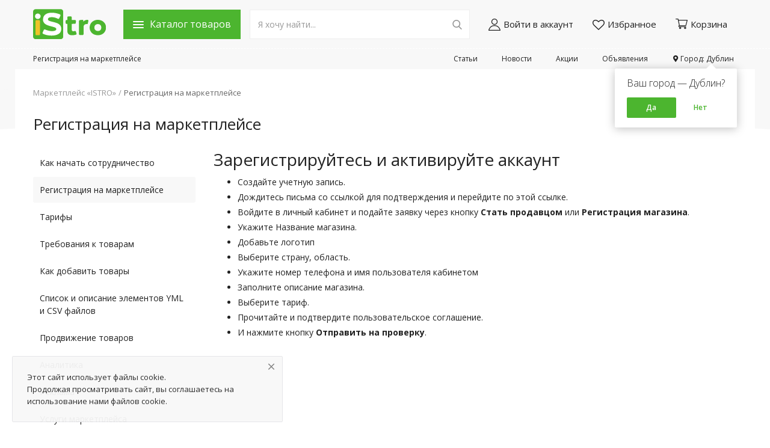

--- FILE ---
content_type: text/css
request_url: https://istro.ru/assets/css/colors/meadow.min.css?v=2
body_size: 672
content:
a:hover, a:focus, a:active{color: #4CB52F;}.btn-custom{background-color: #4CB52F;border-color: #4CB52F;}.btn-custom:hover, .btn-custom:focus, .btn-custom:active{background-color: #4CB52F !important;border-color: #4CB52F !important;}.btn-custom .disabled, .btn-custom:disabled{background-color: #4CB52F !important;border-color: #4CB52F !important;}.btn-block{background-color: #4CB52F;}.btn-block:hover{background-color: #4CB52F;}.btn-outline{border: 1px solid #4CB52F;color: #4CB52F;}.btn-outline:hover{background-color: #4CB52F !important;}.btn-filter-products-mobile{border: 1px solid #4CB52F;background-color: #4CB52F;}.form-control:focus{border-color: #4CB52F;}.link{color: #4CB52F !important;}.link-color{color: #4CB52F;}.top-search-bar .btn-search{background-color: #4CB52F;}.nav-top .nav-top-right .nav li a:hover, .nav-top .nav-top-right .nav li a:focus, .nav-top .nav-top-right .nav li a:active{color: #4CB52F;}.nav-top .nav-top-right .nav li .btn-sell-now{background-color: #4CB52F !important;}.nav-main .navbar > .navbar-nav > .nav-item:hover .nav-link:before{background-color: #4CB52F;}.li-favorites a i{color: #4CB52F;}.product-share ul li a:hover{color: #4CB52F;}.product-reviews .comments .comment-list li .right .btn-reply{color: #4CB52F;}.pricing-card:after{background-color: #4CB52F;}.selected-card{-webkit-box-shadow: 0 3px 0px 0 #4CB52F;box-shadow: 0 3px 0px 0 #4CB52F;}.selected-card .btn-pricing-button{background-color: #4CB52F;}.profile-buttons .social ul li a:hover{background-color: #4CB52F;border-color: #4CB52F;}.btn-product-promote{background-color: #4CB52F;}.contact-social ul li a:hover{background-color: #4CB52F;border-color: #4CB52F;}.price-slider .ui-slider-horizontal .ui-slider-handle{background: #4CB52F;}.price-slider .ui-slider-range{background: #4CB52F;}.p-social-media a:hover{color: #4CB52F;}.blog-content .blog-categories .active a{background-color: #4CB52F;}.nav-payout-accounts .active, .nav-payout-accounts .show > .nav-link{background-color: #4CB52F !important;}.pagination .active a{border: 1px solid #4CB52F !important;background-color: #4CB52F !important;}.pagination li a:hover, .pagination li a:focus, .pagination li a:active{background-color: #4CB52F;border: 1px solid #4CB52F;}.spinner > div{background-color: #4CB52F;}::selection{background: #4CB52F !important;}::-moz-selection{background: #4CB52F !important;}.cookies-warning a{color: #4CB52F;}.custom-checkbox .custom-control-input:checked ~ .custom-control-label::before{background-color: #4CB52F;}.custom-control-input:checked ~ .custom-control-label::before{border-color: #4CB52F;background-color: #4CB52F;}

--- FILE ---
content_type: image/svg+xml
request_url: https://istro.ru/uploads/logo/logo_5f7f06d7242c0.svg
body_size: 2836
content:
<?xml version="1.0" encoding="UTF-8"?>
<!DOCTYPE svg PUBLIC "-//W3C//DTD SVG 1.1//EN" "http://www.w3.org/Graphics/SVG/1.1/DTD/svg11.dtd">
<!-- Creator: CorelDRAW 2019 (64-Bit) -->
<svg xmlns="http://www.w3.org/2000/svg" xml:space="preserve" width="500px" height="207px" version="1.1" style="shape-rendering:geometricPrecision; text-rendering:geometricPrecision; image-rendering:optimizeQuality; fill-rule:evenodd; clip-rule:evenodd"
viewBox="0 0 500 206.53"
 xmlns:xlink="http://www.w3.org/1999/xlink"
 xmlns:xodm="http://www.corel.com/coreldraw/odm/2003">
 <defs>
  <style type="text/css">
   <![CDATA[
    .fil0 {fill:#4CB52F}
    .fil2 {fill:#EEC329}
    .fil1 {fill:white}
   ]]>
  </style>
 </defs>
 <g id="Слой_x0020_1">
  <metadata id="CorelCorpID_0Corel-Layer"/>
  <g id="_2023533942928">
   <path class="fil0" d="M420.11 127.39c0,-7 2.68,-13.23 6.21,-16.73 4.29,-4.25 9.42,-7.07 15.89,-7.07 6.26,0 11.05,0.26 16.32,3.87 9.58,6.54 10.92,20.16 7.66,29.89 -2.94,8.78 -11.09,13.62 -20.16,13.62 -4.71,0 -8.84,-0.07 -12.96,-2.12 -8.22,-4.08 -12.96,-10.81 -12.96,-21.46zm-185.49 -69.9l0 17.63 -4.25 0c-4.04,0 -7.22,2.61 -7.22,6.59l0 14.23c0,2.46 1.46,4.59 2.97,5.53 2.22,1.37 5.18,0.85 8.5,0.85l0 47.59c0,4.74 1,9.44 2.26,13.04 2.57,7.39 7.95,12.79 15.51,15.3 11.6,3.86 29.5,1.58 41.04,-1.61 7.74,-2.14 3.91,-9.53 2.41,-14.43 -0.43,-1.39 -0.8,-2.6 -1.23,-4.09 -1.34,-4.63 -2.56,-7.98 -8.8,-6.74 -7.19,1.42 -16.37,4.15 -19.87,-4.74 -1.45,-3.66 -1.15,-9.14 -1.15,-14.15 0,-10.13 0,-20.26 0,-30.39 0.86,-0.07 1.16,-0.22 2.33,-0.21 0.91,0 1.88,0.04 2.78,0.01 1.09,-0.03 1.31,-0.23 2.53,-0.23 0.93,0 1.86,0.03 2.78,0.02 1.47,-0.02 2.33,-0.23 5.1,-0.22 1.23,0.01 1.56,-0.16 2.54,-0.22 2.98,-0.16 7.82,0.63 9.78,-3.82 0.75,-1.69 0.56,-2.39 0.63,-4.68l0.22 -5.31c0,-4.57 0.78,-8.58 -2.09,-10.87 -1.07,-0.85 -2.84,-1.45 -4.71,-1.45l-21.89 0 0 -17.63c0,-5.51 -4.1,-7.88 -9.22,-7.11 -1.69,0.26 -3.92,0.03 -5.5,0.25 -3.29,0.45 -7.38,-0.11 -10.51,0.53 -2.71,0.56 -4.94,3 -4.94,6.33zm80.1 25.07l0 90.3c0,0.84 0.4,1.83 0.71,2.48 1.08,2.36 3.6,3.68 6.52,3.68l16.78 0c3.95,0 6.52,-2.17 7.17,-5.37 0.63,-3.04 0.27,-33.18 0.27,-37.76 0,-4.18 0.01,-8.36 0,-12.54 -0.01,-4.33 0.9,-7.54 2.33,-10.41 2.91,-5.81 9.25,-9.56 15.94,-9.56l6.69 0.1c0.72,-0.09 1.17,-0.25 1.6,-0.52 2.7,-1.67 3.18,-5.83 3.77,-8.77 0.51,-2.54 2.6,-12.07 2.6,-13.97 0,-10.72 -19.02,-4.1 -22.94,-2.33 -2.07,0.92 -4.62,2.29 -6.32,3.67 -1.18,0.96 -2.35,1.9 -3.31,3.06l-1.85 1.97c0,-4.56 0.87,-8.99 -2.29,-11.3 -2.51,-1.82 -8.39,-0.62 -11.1,-0.39 -2.4,0.21 -4.88,0.61 -7.24,0.84 -2.91,0.28 -4.55,0.26 -6.56,1.51 -1.39,0.86 -2.77,3.02 -2.77,5.31zm-297.72 -81.82l172.53 0c9.34,0 16.99,7.65 16.99,17l0 172.52c0,9.35 -7.65,17 -16.99,17l-172.53 0c-9.35,0 -17,-7.65 -17,-17l0 -172.52c0,-9.35 7.65,-17 17,-17zm483 124.87l0 4.05c-0.26,7.35 -1.95,14.6 -5.17,21.03 -3.66,7.31 -7.38,11.65 -13.26,16.91 -3.9,3.48 -9.96,6.66 -14.77,8.6 -14.47,5.82 -31.26,5.1 -45.6,-0.19 -8.34,-3.07 -14.49,-7.7 -20.48,-13.93 -5.37,-5.58 -9.88,-14.9 -11.54,-22.46 -0.91,-4.15 -1.37,-8.06 -1.37,-12.87 0,-11.77 4.09,-23.61 11.62,-32.57 1.44,-1.71 3.16,-3.81 4.87,-5.13 0.73,-0.56 1.08,-1.06 1.79,-1.61 2.46,-1.9 2.88,-2.39 5.9,-4.29 19.04,-11.93 44.51,-11.73 63.78,-0.16 1.4,0.84 2.7,1.8 4.02,2.79 1.27,0.95 2.47,1.86 3.58,2.99 0.32,0.32 0.53,0.56 0.86,0.85 2.02,1.77 0.87,0.9 2.54,2.55 3.28,3.23 7.4,9.88 9.17,14.21 2.45,6.02 3.83,12.61 4.06,19.23z"/>
   <g>
    <path class="fil1" d="M68.09 71.07c0,6.32 -0.13,8.24 1.94,14.42 1.5,4.52 5.98,11.4 9.84,14.38l5.09 4.04c0.66,0.48 1.22,0.85 1.92,1.28 2.65,1.62 4.98,2.84 7.84,4.27 12.12,6.06 33.14,10.02 46.48,14.28 5.9,1.87 12.67,4.07 15.95,8.48 3.56,4.81 2.24,12.09 -4.85,15.62 -9.59,4.77 -26.01,4.73 -37.19,2.84 -10.73,-1.8 -18.5,-4.12 -28.48,-8.07 -2.9,-1.15 -5.86,-3.28 -9.06,-2.36 -3.1,0.89 -4.06,4.23 -5.37,6.96 -1.07,2.22 -7.3,14.33 -7.3,17.13 0,2.15 0.41,3.4 1.93,4.87 0.14,0.13 0.51,0.47 0.68,0.6 0.54,0.42 0.99,0.65 1.61,0.93 15.26,6.95 25.99,9.06 42.59,11.18l14.17 0.7c2.49,0 4.18,-0.23 6.59,-0.22 2.31,0.01 4.4,-0.33 6.58,-0.42 3.04,-0.13 9.24,-1.15 12.28,-1.76 4.38,-0.87 11.99,-3.01 16.06,-4.97l4.67 -2.34c5.87,-3.13 11.26,-7.81 14.84,-13.2 7.37,-11.07 8.02,-26.65 3.54,-38.68 -0.81,-2.19 -1.93,-4.62 -3.19,-6.58 -0.66,-1.02 -1.27,-1.92 -2.04,-2.85 -0.42,-0.52 -0.69,-0.91 -1.16,-1.39 -0.57,-0.57 -0.68,-0.81 -1.17,-1.37 -0.81,-0.93 -1.67,-1.49 -2.55,-2.35 -0.44,-0.43 -0.81,-0.66 -1.28,-1.05 -0.49,-0.4 -0.91,-0.76 -1.41,-1.14 -0.96,-0.72 -1.94,-1.29 -2.93,-1.96 -2.44,-1.63 -7.08,-3.9 -9.82,-5.05 -2.45,-1.03 -4.67,-1.85 -7.27,-2.72 -5.03,-1.68 -9.92,-3.12 -15.29,-4.47 -8.98,-2.24 -30.85,-6.62 -37.01,-12.28 -2.92,-2.69 -3.02,-5.65 -3.02,-9.3 0,-2.69 1.72,-5.35 3.21,-6.78l0.77 -0.71c5.4,-4.71 16.68,-5.05 24.28,-5.05 7.74,0 17.22,2.08 23.13,4.06 3.26,1.1 11.21,4.06 14.54,5.86 4.1,2.21 7.95,3.23 10.77,-2.48 0.55,-1.1 1.05,-2.1 1.63,-3.26l4.81 -10.27c3.08,-6.64 5.4,-10.61 -3.86,-14.34 -1.06,-0.43 -2.16,-0.91 -3.35,-1.32 -13.3,-4.64 -31.8,-8.85 -45.97,-8.85l-0.53 0c-11.01,0.01 -18.59,0.1 -29.2,3.22 -8.16,2.4 -13.16,4.94 -19.24,9.65 -3.88,3.02 -7.9,7.98 -10.03,12.28 -0.76,1.52 -1.41,2.71 -2.01,4.36 -1.79,4.98 -3.16,10.42 -3.16,16.18z"/>
    <path class="fil2" d="M16.24 84.24l0 88.18c0,2.59 0.64,4.37 1.94,5.71 0.74,0.77 1.23,1.17 2.28,1.54 0.9,0.32 1.94,0.61 3.22,0.61l16.15 0c5.55,0 7.44,-3.78 7.44,-8.93l0 -86.05c0,-3.49 -0.83,-6.98 -3.91,-8.2 -1.02,-0.41 -2.2,-0.72 -3.53,-0.72l-16.57 0c-4.48,0 -7.02,3.25 -7.02,7.86z"/>
    <path class="fil1" d="M13.27 48.33l0 0.19 0 0.19c0,3.8 0.08,6.23 1.92,9.81 0.37,0.7 1.22,2.08 1.76,2.71 5.83,6.88 14.92,9.25 23.09,5.59 7,-3.15 11.48,-9.76 11.48,-17.64 0,-9.86 -8.6,-18.27 -19.55,-18.27 -6.38,0 -12.01,3.17 -15.15,7.37 -1.98,2.65 -3.55,6.48 -3.55,10.05z"/>
   </g>
  </g>
 </g>
</svg>
